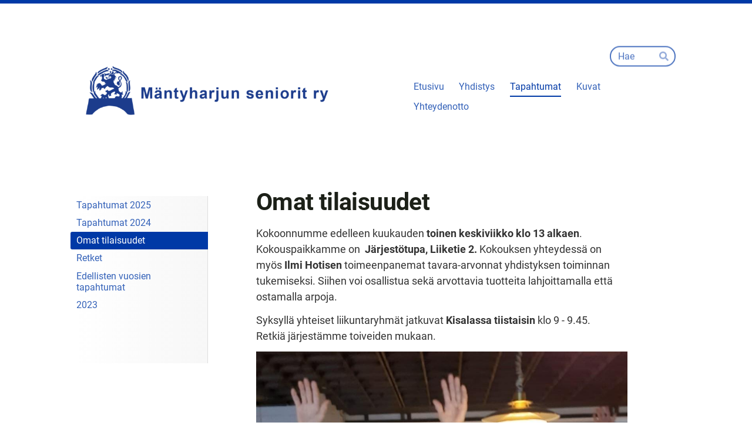

--- FILE ---
content_type: text/html; charset=utf-8
request_url: https://mantyharju.senioriyhdistys.fi/tapahtumat/omat-tilaisuudet/
body_size: 5188
content:
<!DOCTYPE html>
<html class="no-js" lang="fi" data-consentbannerenabled>

<head>
  <title>Omat tilaisuudet - Mäntyharjun seniorit ry</title>
  <meta charset="utf-8">
  <meta name="viewport" content="width=device-width,initial-scale=1.0">
  <link rel="preconnect" href="https://fonts.avoine.com" crossorigin>
  <link rel="preconnect" href="https://bin.yhdistysavain.fi" crossorigin>
  <script data-cookieconsent="ignore">
    document.documentElement.classList.replace('no-js', 'js')
  </script>
  
  <link href="https://fonts.avoine.com/fonts/roboto/ya.css" rel="stylesheet" class="font-import">
  <link rel="stylesheet" href="/@css/browsing-1.css?b1768915418s1714126391534">
  
<link rel="canonical" href="https://mantyharju.senioriyhdistys.fi/tapahtumat/omat-tilaisuudet/"><meta name="description" content="Kokoonnumme edelleen kuukauden toinen keskiviikko klo 13 alkaen. Kokouspaikkamme on Järjestötupa, Liiketie 2. Kokouksen yhteydessä on myös Ilmi Hotisen toimeenpanemat tavara-arvonnat yhdistyksen…"><link rel="image_src" href="https://bin.yhdistysavain.fi/1578080/Y3joavQXMiSCWRcIlkkC0a-Nj1/mh4.jpg"><link rel="icon" href="https://bin.yhdistysavain.fi/1578080/zM18dtbavVvyzIwc0UeX0a9rsq@32&#x3D;V2G3lHH014/LOGO_ILMAN_TEKSTI%C3%84_KSL_V%C3%84RI_RGB.png" type="image/png" sizes="32x32"/><link rel="icon" href="https://bin.yhdistysavain.fi/1578080/zM18dtbavVvyzIwc0UeX0a9rsq@240&#x3D;DDLu5fRWJ6/LOGO_ILMAN_TEKSTI%C3%84_KSL_V%C3%84RI_RGB.png" type="image/png" sizes="240x240"/><meta itemprop="name" content="Omat tilaisuudet"><meta itemprop="url" content="https://mantyharju.senioriyhdistys.fi/tapahtumat/omat-tilaisuudet/"><meta itemprop="image" content="https://bin.yhdistysavain.fi/1578080/Y3joavQXMiSCWRcIlkkC0a-Nj1/mh4.jpg"><meta property="og:type" content="website"><meta property="og:title" content="Omat tilaisuudet"><meta property="og:url" content="https://mantyharju.senioriyhdistys.fi/tapahtumat/omat-tilaisuudet/"><meta property="og:image" content="https://bin.yhdistysavain.fi/1578080/Y3joavQXMiSCWRcIlkkC0a-Nj1/mh4.jpg"><meta property="og:image:width" content="945"><meta property="og:image:height" content="857"><meta property="og:description" content="Kokoonnumme edelleen kuukauden toinen keskiviikko klo 13 alkaen. Kokouspaikkamme on Järjestötupa, Liiketie 2. Kokouksen yhteydessä on myös Ilmi Hotisen toimeenpanemat tavara-arvonnat yhdistyksen…"><meta property="og:site_name" content="Mäntyharjun seniorit ry"><meta name="twitter:card" content="summary_large_image"><meta name="twitter:title" content="Omat tilaisuudet"><meta name="twitter:description" content="Kokoonnumme edelleen kuukauden toinen keskiviikko klo 13 alkaen. Kokouspaikkamme on Järjestötupa, Liiketie 2. Kokouksen yhteydessä on myös Ilmi Hotisen toimeenpanemat tavara-arvonnat yhdistyksen…"><meta name="twitter:image" content="https://bin.yhdistysavain.fi/1578080/Y3joavQXMiSCWRcIlkkC0a-Nj1/mh4.jpg"><link rel="preload" as="image" href="https://bin.yhdistysavain.fi/1578080/XsuSedFtOqBspG08hIpN0_iVwM/M%C3%A4ntyharjun%20seniorit%20ry.png"><link rel="preload" as="image" href="https://bin.yhdistysavain.fi/1578080/HztjLET9kRhZX4zf0yiQ0Qq-H4/taustakuva02.jpg" imagesrcset="https://bin.yhdistysavain.fi/1578080/HztjLET9kRhZX4zf0yiQ0Qq-H4@500&#x3D;HtIbWwpE1K/taustakuva02.jpg 500w, https://bin.yhdistysavain.fi/1578080/HztjLET9kRhZX4zf0yiQ0Qq-H4@1000&#x3D;q4rRZcQ1Ap/taustakuva02.jpg 1000w, https://bin.yhdistysavain.fi/1578080/HztjLET9kRhZX4zf0yiQ0Qq-H4/taustakuva02.jpg 1600w">

  
  <script type="module" src="/@res/ssr-browsing/ssr-browsing.js?b1768915418"></script>
</head>

<body data-styles-page-id="1">
  
  
  <div id="app" class=""><a class="skip-link noindex" href="#start-of-content">Siirry sivun sisältöön</a><div class="bartender"><!----><div class="d4-mobile-bar noindex"><!----><div class="d4-mobile-bar__col d4-mobile-bar__col--fill"><button class="d4-mobile-bar__item d4-offcanvas-toggle" data-bartender-toggle="top"><span aria-hidden="true" class="icon d4-offcanvas-toggle__icon"><svg style="fill: currentColor; width: 17px; height: 17px" width="1792" height="1792" viewBox="0 0 1792 1792" xmlns="http://www.w3.org/2000/svg">
  <path d="M1664 1344v128q0 26-19 45t-45 19h-1408q-26 0-45-19t-19-45v-128q0-26 19-45t45-19h1408q26 0 45 19t19 45zm0-512v128q0 26-19 45t-45 19h-1408q-26 0-45-19t-19-45v-128q0-26 19-45t45-19h1408q26 0 45 19t19 45zm0-512v128q0 26-19 45t-45 19h-1408q-26 0-45-19t-19-45v-128q0-26 19-45t45-19h1408q26 0 45 19t19 45z"/>
</svg>
</span><span class="d4-offcanvas-toggle__text">Haku ja valikko</span></button></div><!----></div><div class="d4-canvas bartender__content"><div class="d4-canvas-background"><div class="d4-canvas-background__image"></div><div class="d4-background-layers"><div class="d4-background-layer d4-background-layer--brightness"></div><div class="d4-background-layer d4-background-layer--overlay"></div><div class="d4-background-layer d4-background-layer--fade"></div></div></div><div class="d4-canvas-wrapper"><header><div class="d4-theme-search-wrapper"><form action="/@search" method="get" class="d4-theme-search noindex d4-theme-search--header"><div class="d4-theme-search__field d4-theme-search__field--query"><label for="search-desktop-q" class="d4-theme-search__label sr-only">Haku</label><input class="d4-theme-search__input d4-theme-search__input--grow" type="search" id="search-desktop-q" name="q" placeholder="Hae" autocomplete="off" required><button class="d4-theme-search__submit" type="submit"><span aria-hidden="true" class="icon d4-theme-search__icon"><svg style="fill: currentColor; width: 12px; height: 12px" xmlns="http://www.w3.org/2000/svg" viewBox="0 0 512 512"><path d="M505 442.7L405.3 343c-4.5-4.5-10.6-7-17-7H372c27.6-35.3 44-79.7 44-128C416 93.1 322.9 0 208 0S0 93.1 0 208s93.1 208 208 208c48.3 0 92.7-16.4 128-44v16.3c0 6.4 2.5 12.5 7 17l99.7 99.7c9.4 9.4 24.6 9.4 33.9 0l28.3-28.3c9.4-9.4 9.4-24.6.1-34zM208 336c-70.7 0-128-57.2-128-128 0-70.7 57.2-128 128-128 70.7 0 128 57.2 128 128 0 70.7-57.2 128-128 128z"></path></svg>
</span><span class="sr-only">Hae</span></button></div></form></div><div class="flex"><div class="flex__logo"><a class="d4-logo d4-logo--horizontal d4-logo--legacy noindex" href="/"><div class="d4-logo__image"></div><div class="d4-logo__textWrap"><span class="d4-logo__text">Sivuston etusivulle</span></div></a></div><div class="flex__nav"><!----></div><div class="flex__nav"><nav class="d4-main-nav"><ul class="d4-main-nav__list" tabindex="-1"><!--[--><li class="d4-main-nav__item d4-main-nav__item--level-1"><a class="d4-main-nav__link" href="/" aria-current="false"><!----><span class="d4-main-nav__title">Etusivu</span><!----></a><!----></li><li class="d4-main-nav__item d4-main-nav__item--level-1 nav__item--has-children"><a class="d4-main-nav__link" href="/yhdistys/" aria-current="false"><!----><span class="d4-main-nav__title">Yhdistys</span><!----></a><!----></li><li class="d4-main-nav__item d4-main-nav__item--level-1 d4-main-nav__item--parent nav__item--has-children"><a class="d4-main-nav__link" href="/tapahtumat/" aria-current="false"><!----><span class="d4-main-nav__title">Tapahtumat</span><!----></a><!----></li><li class="d4-main-nav__item d4-main-nav__item--level-1 nav__item--has-children"><a class="d4-main-nav__link" href="/kuvat/" aria-current="false"><!----><span class="d4-main-nav__title">Kuvat</span><!----></a><!----></li><li class="d4-main-nav__item d4-main-nav__item--level-1 nav__item--has-children"><a class="d4-main-nav__link" href="/yhteystiedot/" aria-current="false"><!----><span class="d4-main-nav__title">Yhteydenotto</span><!----></a><!----></li><!--]--></ul></nav></div></div></header><div class="has-children content"><aside><nav class="d4-sub-nav"><ul class="d4-sub-nav__list" tabindex="-1"><!--[--><li class="d4-sub-nav__item d4-sub-nav__item--level-1"><a class="d4-sub-nav__link" href="/tapahtumat/tapahtumat-2025/" aria-current="false"><!----><span class="d4-sub-nav__title">Tapahtumat 2025</span><!----></a><!----></li><li class="d4-sub-nav__item d4-sub-nav__item--level-1"><a class="d4-sub-nav__link" href="/tapahtumat/tapahtumat-2022/" aria-current="false"><!----><span class="d4-sub-nav__title">Tapahtumat 2024</span><!----></a><!----></li><li class="d4-sub-nav__item d4-sub-nav__item--level-1 d4-sub-nav__item--parent d4-sub-nav__item--current"><a class="d4-sub-nav__link" href="/tapahtumat/omat-tilaisuudet/" aria-current="page"><!----><span class="d4-sub-nav__title">Omat tilaisuudet</span><!----></a><!----></li><li class="d4-sub-nav__item d4-sub-nav__item--level-1"><a class="d4-sub-nav__link" href="/tapahtumat/retket/" aria-current="false"><!----><span class="d4-sub-nav__title">Retket</span><!----></a><!----></li><li class="d4-sub-nav__item d4-sub-nav__item--level-1"><a class="d4-sub-nav__link" href="/tapahtumat/tapahtumat/" aria-current="false"><!----><span class="d4-sub-nav__title">Edellisten vuosien tapahtumat</span><!----></a><!----></li><li class="d4-sub-nav__item d4-sub-nav__item--level-1"><a class="d4-sub-nav__link" href="/tapahtumat/2022/" aria-current="false"><!----><span class="d4-sub-nav__title">2023</span><!----></a><!----></li><!--]--></ul></nav><div class="zone-container"><div class="zone" data-zone-id="75sidebar"><!----><!--[--><!--]--><!----></div><!----></div></aside><main role="main" id="start-of-content"><div class="zone-container"><div class="zone" data-zone-id="50main"><!----><!--[--><!--[--><div class="widget-container" id="wc-WvVPzZAfCmLmrEodDTqS"><div id="widget-WvVPzZAfCmLmrEodDTqS" class="widget widget-text"><!--[--><div><h1><strong>Omat tilaisuudet</strong></h1></div><!--]--></div></div><!--]--><!--[--><div class="widget-container" id="wc-zE3vQUQTEs0SUAfYcaUG"><div id="widget-zE3vQUQTEs0SUAfYcaUG" class="widget widget-text"><!--[--><div><p>Kokoonnumme edelleen kuukauden<strong> toinen keskiviikko klo 13 alkaen</strong>. Kokouspaikkamme on  <strong>Järjestötupa, Liiketie 2.</strong> Kokouksen yhteydessä on myös <strong>Ilmi Hotisen</strong> toimeenpanemat tavara-arvonnat yhdistyksen toiminnan tukemiseksi. Siihen voi osallistua sekä arvottavia tuotteita lahjoittamalla että ostamalla arpoja.</p></div><!--]--></div></div><!--]--><!--[--><div class="widget-container" id="wc-BtsnKKe2nZhOpXlAeVhu"><div id="widget-BtsnKKe2nZhOpXlAeVhu" class="widget widget-text"><!--[--><div><p>Syksyllä yhteiset liikuntaryhmät jatkuvat <strong>Kisalassa tiistaisin</strong> klo 9 - 9.45.<br />Retkiä järjestämme toiveiden mukaan.</p></div><!--]--></div></div><!--]--><!--[--><div class="widget-container" id="wc-POJnbP6PtkFFsCxTijwm"><div id="widget-POJnbP6PtkFFsCxTijwm" class="widget widget-image"><!--[--><figure class="widget-image__figure"><div class="d4-image-container" style="max-width:945px;"><div style="padding-bottom:90.68783068783068%;"><img src="https://bin.yhdistysavain.fi/1578080/Y3joavQXMiSCWRcIlkkC0a-Nj1/mh4.jpg" srcset="https://bin.yhdistysavain.fi/1578080/Y3joavQXMiSCWRcIlkkC0a-Nj1@500=2L0puPgFxF/mh4.jpg 500w, https://bin.yhdistysavain.fi/1578080/Y3joavQXMiSCWRcIlkkC0a-Nj1/mh4.jpg 945w" width="945" height="857" alt></div></div><!----></figure><!--]--></div></div><!--]--><!--[--><div class="widget-container" id="wc-hLtWBn8uivtBJufvhn8G"><div id="widget-hLtWBn8uivtBJufvhn8G" class="widget widget-text"><!--[--><div><p><strong>Tapahtumia syyskaudella 2025</strong></p><p>Järjestötuvalla klo13:</p><p>10.09. Virva Hartonen kertoo OmaEloisan digipalveluista</p><p>24.09.  Muistelukerho </p><p>08.10.  Sari-Anne Volanen kertoo Mäntyharjun seurakunnan ohjelmasta</p><p>22.10.  Muistelukerho </p><p>12.11.  Asiaa valokuvauksesta (tarkennetaan myöhemmin)</p><p>26.11.  Muistelukerho </p><p>10.12.  Jouluista ohjelmaa</p></div><!--]--></div></div><!--]--><!--]--><!----></div><!----></div></main></div><footer class="d4-footer"><div class="d4-footer__wrap flex"><div class="d4-footer__copylogin copylogin"><span><a id="login-link" href="/@admin/website/?page=%2Ftapahtumat%2Fomat-tilaisuudet%2F" target="_top" rel="nofollow" aria-label="Kirjaudu sivustolle"> © </a> Mäntyharjun seniorit ry</span></div><div class="d4-footer__menu footer-menu" data-widget-edit-tip=""><ul><!----><li><a href="/@cookies">Evästeet</a></li><!----><!----><!----><li><a href="https://www.yhdistysavain.fi" class="made-with" target="_blank" rel="noopener">Tehty Yhdistysavaimella</a></li></ul></div></div></footer></div></div><div class="d4-offcanvas d4-offcanvas--top bartender__bar bartender__bar--top" aria-label="Haku ja valikko" mode="float"><div class="d4-offcanvas__searchWrapper"><form action="/@search" method="get" class="d4-theme-search noindex d4-theme-search--mobile"><div class="d4-theme-search__field d4-theme-search__field--query"><label for="search-mobile-q" class="d4-theme-search__label sr-only">Haku</label><input class="d4-theme-search__input" type="search" id="search-mobile-q" name="q" placeholder="Hae" autocomplete="off" required><button class="d4-theme-search__submit" type="submit"><span aria-hidden="true" class="icon d4-theme-search__icon"><svg style="fill: currentColor; width: 12px; height: 12px" xmlns="http://www.w3.org/2000/svg" viewBox="0 0 512 512"><path d="M505 442.7L405.3 343c-4.5-4.5-10.6-7-17-7H372c27.6-35.3 44-79.7 44-128C416 93.1 322.9 0 208 0S0 93.1 0 208s93.1 208 208 208c48.3 0 92.7-16.4 128-44v16.3c0 6.4 2.5 12.5 7 17l99.7 99.7c9.4 9.4 24.6 9.4 33.9 0l28.3-28.3c9.4-9.4 9.4-24.6.1-34zM208 336c-70.7 0-128-57.2-128-128 0-70.7 57.2-128 128-128 70.7 0 128 57.2 128 128 0 70.7-57.2 128-128 128z"></path></svg>
</span><span class="sr-only">Hae</span></button></div></form></div><nav class="d4-mobile-nav"><ul class="d4-mobile-nav__list" tabindex="-1"><!--[--><li class="d4-mobile-nav__item d4-mobile-nav__item--level-1"><a class="d4-mobile-nav__link" href="/" aria-current="false"><!----><span class="d4-mobile-nav__title">Etusivu</span><!----></a><!----></li><li class="d4-mobile-nav__item d4-mobile-nav__item--level-1 d4-mobile-nav__item--has-children"><a class="d4-mobile-nav__link" href="/yhdistys/" aria-current="false"><!----><span class="d4-mobile-nav__title">Yhdistys</span><!----></a><!--[--><button class="navExpand navExpand--active" data-text-expand="Näytä sivun Yhdistys alasivut" data-text-unexpand="Piilota sivun Yhdistys alasivut" aria-label="Näytä sivun Yhdistys alasivut" aria-controls="nav__list--2" aria-expanded="true"><span aria-hidden="true" class="icon navExpand__icon navExpand__icon--plus"><svg style="fill: currentColor; width: 14px; height: 14px" width="11" height="11" viewBox="0 0 11 11" xmlns="http://www.w3.org/2000/svg">
  <path d="M11 5.182v.636c0 .227-.08.42-.24.58-.158.16-.35.238-.578.238H6.636v3.546c0 .227-.08.42-.238.58-.16.158-.353.238-.58.238h-.636c-.227 0-.42-.08-.58-.24-.16-.158-.238-.35-.238-.578V6.636H.818c-.227 0-.42-.08-.58-.238C.08 6.238 0 6.045 0 5.818v-.636c0-.227.08-.42.24-.58.158-.16.35-.238.578-.238h3.546V.818c0-.227.08-.42.238-.58.16-.158.353-.238.58-.238h.636c.227 0 .42.08.58.24.16.158.238.35.238.578v3.546h3.546c.227 0 .42.08.58.238.158.16.238.353.238.58z" fill-rule="nonzero"/>
</svg>
</span><span aria-hidden="true" class="icon navExpand__icon navExpand__icon--minus"><svg style="fill: currentColor; width: 14px; height: 14px" width="1792" height="1792" viewBox="0 0 1792 1792" xmlns="http://www.w3.org/2000/svg">
  <path d="M1600 736v192q0 40-28 68t-68 28h-1216q-40 0-68-28t-28-68v-192q0-40 28-68t68-28h1216q40 0 68 28t28 68z"/>
</svg>
</span></button><ul class="d4-mobile-nav__list" tabindex="-1" id="nav__list--2" aria-label="Sivun Yhdistys alasivut"><!--[--><li class="d4-mobile-nav__item d4-mobile-nav__item--level-2"><a class="d4-mobile-nav__link" href="/yhdistys/hallitus-2021/" aria-current="false"><!----><span class="d4-mobile-nav__title">Hallitus 2025</span><!----></a><!----></li><li class="d4-mobile-nav__item d4-mobile-nav__item--level-2"><a class="d4-mobile-nav__link" href="/yhdistys/edunvalvonta/" aria-current="false"><!----><span class="d4-mobile-nav__title">Edunvalvonta</span><!----></a><!----></li><li class="d4-mobile-nav__item d4-mobile-nav__item--level-2"><a class="d4-mobile-nav__link" href="/yhdistys/saannot/" aria-current="false"><!----><span class="d4-mobile-nav__title">Säännöt ja tietosuojaseloste</span><!----></a><!----></li><li class="d4-mobile-nav__item d4-mobile-nav__item--level-2"><a class="d4-mobile-nav__link" href="/yhdistys/jasenelle/" aria-current="false"><!----><span class="d4-mobile-nav__title">Jäsenelle</span><!----></a><!----></li><li class="d4-mobile-nav__item d4-mobile-nav__item--level-2"><a class="d4-mobile-nav__link" href="/yhdistys/toimintasuunnitelma/" aria-current="false"><!----><span class="d4-mobile-nav__title">Toimintasuunnitelma</span><!----></a><!----></li><!--]--></ul><!--]--></li><li class="d4-mobile-nav__item d4-mobile-nav__item--level-1 d4-mobile-nav__item--parent d4-mobile-nav__item--has-children"><a class="d4-mobile-nav__link" href="/tapahtumat/" aria-current="false"><!----><span class="d4-mobile-nav__title">Tapahtumat</span><!----></a><!--[--><button class="navExpand navExpand--active" data-text-expand="Näytä sivun Tapahtumat alasivut" data-text-unexpand="Piilota sivun Tapahtumat alasivut" aria-label="Näytä sivun Tapahtumat alasivut" aria-controls="nav__list--8" aria-expanded="true"><span aria-hidden="true" class="icon navExpand__icon navExpand__icon--plus"><svg style="fill: currentColor; width: 14px; height: 14px" width="11" height="11" viewBox="0 0 11 11" xmlns="http://www.w3.org/2000/svg">
  <path d="M11 5.182v.636c0 .227-.08.42-.24.58-.158.16-.35.238-.578.238H6.636v3.546c0 .227-.08.42-.238.58-.16.158-.353.238-.58.238h-.636c-.227 0-.42-.08-.58-.24-.16-.158-.238-.35-.238-.578V6.636H.818c-.227 0-.42-.08-.58-.238C.08 6.238 0 6.045 0 5.818v-.636c0-.227.08-.42.24-.58.158-.16.35-.238.578-.238h3.546V.818c0-.227.08-.42.238-.58.16-.158.353-.238.58-.238h.636c.227 0 .42.08.58.24.16.158.238.35.238.578v3.546h3.546c.227 0 .42.08.58.238.158.16.238.353.238.58z" fill-rule="nonzero"/>
</svg>
</span><span aria-hidden="true" class="icon navExpand__icon navExpand__icon--minus"><svg style="fill: currentColor; width: 14px; height: 14px" width="1792" height="1792" viewBox="0 0 1792 1792" xmlns="http://www.w3.org/2000/svg">
  <path d="M1600 736v192q0 40-28 68t-68 28h-1216q-40 0-68-28t-28-68v-192q0-40 28-68t68-28h1216q40 0 68 28t28 68z"/>
</svg>
</span></button><ul class="d4-mobile-nav__list" tabindex="-1" id="nav__list--8" aria-label="Sivun Tapahtumat alasivut"><!--[--><li class="d4-mobile-nav__item d4-mobile-nav__item--level-2"><a class="d4-mobile-nav__link" href="/tapahtumat/tapahtumat-2025/" aria-current="false"><!----><span class="d4-mobile-nav__title">Tapahtumat 2025</span><!----></a><!----></li><li class="d4-mobile-nav__item d4-mobile-nav__item--level-2"><a class="d4-mobile-nav__link" href="/tapahtumat/tapahtumat-2022/" aria-current="false"><!----><span class="d4-mobile-nav__title">Tapahtumat 2024</span><!----></a><!----></li><li class="d4-mobile-nav__item d4-mobile-nav__item--level-2 d4-mobile-nav__item--parent d4-mobile-nav__item--current"><a class="d4-mobile-nav__link" href="/tapahtumat/omat-tilaisuudet/" aria-current="page"><!----><span class="d4-mobile-nav__title">Omat tilaisuudet</span><!----></a><!----></li><li class="d4-mobile-nav__item d4-mobile-nav__item--level-2"><a class="d4-mobile-nav__link" href="/tapahtumat/retket/" aria-current="false"><!----><span class="d4-mobile-nav__title">Retket</span><!----></a><!----></li><li class="d4-mobile-nav__item d4-mobile-nav__item--level-2"><a class="d4-mobile-nav__link" href="/tapahtumat/tapahtumat/" aria-current="false"><!----><span class="d4-mobile-nav__title">Edellisten vuosien tapahtumat</span><!----></a><!----></li><li class="d4-mobile-nav__item d4-mobile-nav__item--level-2"><a class="d4-mobile-nav__link" href="/tapahtumat/2022/" aria-current="false"><!----><span class="d4-mobile-nav__title">2023</span><!----></a><!----></li><!--]--></ul><!--]--></li><li class="d4-mobile-nav__item d4-mobile-nav__item--level-1 d4-mobile-nav__item--has-children"><a class="d4-mobile-nav__link" href="/kuvat/" aria-current="false"><!----><span class="d4-mobile-nav__title">Kuvat</span><!----></a><!--[--><button class="navExpand navExpand--active" data-text-expand="Näytä sivun Kuvat alasivut" data-text-unexpand="Piilota sivun Kuvat alasivut" aria-label="Näytä sivun Kuvat alasivut" aria-controls="nav__list--13" aria-expanded="true"><span aria-hidden="true" class="icon navExpand__icon navExpand__icon--plus"><svg style="fill: currentColor; width: 14px; height: 14px" width="11" height="11" viewBox="0 0 11 11" xmlns="http://www.w3.org/2000/svg">
  <path d="M11 5.182v.636c0 .227-.08.42-.24.58-.158.16-.35.238-.578.238H6.636v3.546c0 .227-.08.42-.238.58-.16.158-.353.238-.58.238h-.636c-.227 0-.42-.08-.58-.24-.16-.158-.238-.35-.238-.578V6.636H.818c-.227 0-.42-.08-.58-.238C.08 6.238 0 6.045 0 5.818v-.636c0-.227.08-.42.24-.58.158-.16.35-.238.578-.238h3.546V.818c0-.227.08-.42.238-.58.16-.158.353-.238.58-.238h.636c.227 0 .42.08.58.24.16.158.238.35.238.578v3.546h3.546c.227 0 .42.08.58.238.158.16.238.353.238.58z" fill-rule="nonzero"/>
</svg>
</span><span aria-hidden="true" class="icon navExpand__icon navExpand__icon--minus"><svg style="fill: currentColor; width: 14px; height: 14px" width="1792" height="1792" viewBox="0 0 1792 1792" xmlns="http://www.w3.org/2000/svg">
  <path d="M1600 736v192q0 40-28 68t-68 28h-1216q-40 0-68-28t-28-68v-192q0-40 28-68t68-28h1216q40 0 68 28t28 68z"/>
</svg>
</span></button><ul class="d4-mobile-nav__list" tabindex="-1" id="nav__list--13" aria-label="Sivun Kuvat alasivut"><!--[--><li class="d4-mobile-nav__item d4-mobile-nav__item--level-2"><a class="d4-mobile-nav__link" href="/kuvat/2024/" aria-current="false"><!----><span class="d4-mobile-nav__title">2024</span><!----></a><!----></li><li class="d4-mobile-nav__item d4-mobile-nav__item--level-2"><a class="d4-mobile-nav__link" href="/kuvat/2023/" aria-current="false"><!----><span class="d4-mobile-nav__title">2023</span><!----></a><!----></li><li class="d4-mobile-nav__item d4-mobile-nav__item--level-2 d4-mobile-nav__item--has-children"><a class="d4-mobile-nav__link" href="/kuvat/2022/" aria-current="false"><!----><span class="d4-mobile-nav__title">2022</span><!----></a><!--[--><button class="navExpand navExpand--active" data-text-expand="Näytä sivun 2022 alasivut" data-text-unexpand="Piilota sivun 2022 alasivut" aria-label="Näytä sivun 2022 alasivut" aria-controls="nav__list--42" aria-expanded="true"><span aria-hidden="true" class="icon navExpand__icon navExpand__icon--plus"><svg style="fill: currentColor; width: 14px; height: 14px" width="11" height="11" viewBox="0 0 11 11" xmlns="http://www.w3.org/2000/svg">
  <path d="M11 5.182v.636c0 .227-.08.42-.24.58-.158.16-.35.238-.578.238H6.636v3.546c0 .227-.08.42-.238.58-.16.158-.353.238-.58.238h-.636c-.227 0-.42-.08-.58-.24-.16-.158-.238-.35-.238-.578V6.636H.818c-.227 0-.42-.08-.58-.238C.08 6.238 0 6.045 0 5.818v-.636c0-.227.08-.42.24-.58.158-.16.35-.238.578-.238h3.546V.818c0-.227.08-.42.238-.58.16-.158.353-.238.58-.238h.636c.227 0 .42.08.58.24.16.158.238.35.238.578v3.546h3.546c.227 0 .42.08.58.238.158.16.238.353.238.58z" fill-rule="nonzero"/>
</svg>
</span><span aria-hidden="true" class="icon navExpand__icon navExpand__icon--minus"><svg style="fill: currentColor; width: 14px; height: 14px" width="1792" height="1792" viewBox="0 0 1792 1792" xmlns="http://www.w3.org/2000/svg">
  <path d="M1600 736v192q0 40-28 68t-68 28h-1216q-40 0-68-28t-28-68v-192q0-40 28-68t68-28h1216q40 0 68 28t28 68z"/>
</svg>
</span></button><ul class="d4-mobile-nav__list" tabindex="-1" id="nav__list--42" aria-label="Sivun 2022 alasivut"><!--[--><li class="d4-mobile-nav__item d4-mobile-nav__item--level-3"><a class="d4-mobile-nav__link" href="/kuvat/2022/18-4-suomenniemi/" aria-current="false"><!----><span class="d4-mobile-nav__title">18.4. Suomenniemi</span><!----></a><!----></li><li class="d4-mobile-nav__item d4-mobile-nav__item--level-3"><a class="d4-mobile-nav__link" href="/kuvat/2022/28-4-sisa-curling/" aria-current="false"><!----><span class="d4-mobile-nav__title">28.4. Sisä curling</span><!----></a><!----></li><li class="d4-mobile-nav__item d4-mobile-nav__item--level-3"><a class="d4-mobile-nav__link" href="/kuvat/2022/11-5-kisalan-kodalla/" aria-current="false"><!----><span class="d4-mobile-nav__title">11.5. Kisalan kodalla</span><!----></a><!----></li><li class="d4-mobile-nav__item d4-mobile-nav__item--level-3"><a class="d4-mobile-nav__link" href="/kuvat/2022/9-6-3-piirin-tapaaminen/" aria-current="false"><!----><span class="d4-mobile-nav__title">9.6. 3-piirin tapaaminen</span><!----></a><!----></li><li class="d4-mobile-nav__item d4-mobile-nav__item--level-3"><a class="d4-mobile-nav__link" href="/kuvat/2022/27-6-mantyharjun-markkinat/" aria-current="false"><!----><span class="d4-mobile-nav__title">27.6. Mäntyharjun Markkinat</span><!----></a><!----></li><li class="d4-mobile-nav__item d4-mobile-nav__item--level-3"><a class="d4-mobile-nav__link" href="/kuvat/2022/12-7-tuustaipaleen-luontohotelli/" aria-current="false"><!----><span class="d4-mobile-nav__title">12.7. Tuustaipaleen luontohotelli</span><!----></a><!----></li><li class="d4-mobile-nav__item d4-mobile-nav__item--level-3"><a class="d4-mobile-nav__link" href="/kuvat/2022/9-8-whd-gard/" aria-current="false"><!----><span class="d4-mobile-nav__title">9.8. WHD-Gård</span><!----></a><!----></li><li class="d4-mobile-nav__item d4-mobile-nav__item--level-3"><a class="d4-mobile-nav__link" href="/kuvat/2022/7-9-ikaihmisten-messut/" aria-current="false"><!----><span class="d4-mobile-nav__title">7.9. Ikäihmisten messut</span><!----></a><!----></li><li class="d4-mobile-nav__item d4-mobile-nav__item--level-3"><a class="d4-mobile-nav__link" href="/kuvat/2022/14-9-kuukausitapaaminen-historiaa/" aria-current="false"><!----><span class="d4-mobile-nav__title">14.9. Kuukausitapaaminen Historiaa</span><!----></a><!----></li><li class="d4-mobile-nav__item d4-mobile-nav__item--level-3"><a class="d4-mobile-nav__link" href="/kuvat/2022/12-10-kuukausitapaaminen-vapaaehtoi/" aria-current="false"><!----><span class="d4-mobile-nav__title">12.10. Kuukausitapaaminen Vapaaehtoinen maanpuolutus</span><!----></a><!----></li><li class="d4-mobile-nav__item d4-mobile-nav__item--level-3"><a class="d4-mobile-nav__link" href="/kuvat/2022/9-11-kuukausitapaaminen-vuosikokous/" aria-current="false"><!----><span class="d4-mobile-nav__title">9.11. Kuukausitapaaminen Vuosikokous</span><!----></a><!----></li><li class="d4-mobile-nav__item d4-mobile-nav__item--level-3"><a class="d4-mobile-nav__link" href="/kuvat/2022/14-12-joulujuhla/" aria-current="false"><!----><span class="d4-mobile-nav__title">14.12. Joulujuhla</span><!----></a><!----></li><!--]--></ul><!--]--></li><li class="d4-mobile-nav__item d4-mobile-nav__item--level-2"><a class="d4-mobile-nav__link" href="/kuvat/2021/" aria-current="false"><!----><span class="d4-mobile-nav__title">2021</span><!----></a><!----></li><li class="d4-mobile-nav__item d4-mobile-nav__item--level-2"><a class="d4-mobile-nav__link" href="/kuvat/2020/" aria-current="false"><!----><span class="d4-mobile-nav__title">2020</span><!----></a><!----></li><li class="d4-mobile-nav__item d4-mobile-nav__item--level-2"><a class="d4-mobile-nav__link" href="/kuvat/2019/" aria-current="false"><!----><span class="d4-mobile-nav__title">2019</span><!----></a><!----></li><li class="d4-mobile-nav__item d4-mobile-nav__item--level-2"><a class="d4-mobile-nav__link" href="/kuvat/patina-artikkelit-yhdistyksestamme/" aria-current="false"><!----><span class="d4-mobile-nav__title">Patina-artikkelit yhdistyksestämme</span><!----></a><!----></li><!--]--></ul><!--]--></li><li class="d4-mobile-nav__item d4-mobile-nav__item--level-1 d4-mobile-nav__item--has-children"><a class="d4-mobile-nav__link" href="/yhteystiedot/" aria-current="false"><!----><span class="d4-mobile-nav__title">Yhteydenotto</span><!----></a><!--[--><button class="navExpand navExpand--active" data-text-expand="Näytä sivun Yhteydenotto alasivut" data-text-unexpand="Piilota sivun Yhteydenotto alasivut" aria-label="Näytä sivun Yhteydenotto alasivut" aria-controls="nav__list--14" aria-expanded="true"><span aria-hidden="true" class="icon navExpand__icon navExpand__icon--plus"><svg style="fill: currentColor; width: 14px; height: 14px" width="11" height="11" viewBox="0 0 11 11" xmlns="http://www.w3.org/2000/svg">
  <path d="M11 5.182v.636c0 .227-.08.42-.24.58-.158.16-.35.238-.578.238H6.636v3.546c0 .227-.08.42-.238.58-.16.158-.353.238-.58.238h-.636c-.227 0-.42-.08-.58-.24-.16-.158-.238-.35-.238-.578V6.636H.818c-.227 0-.42-.08-.58-.238C.08 6.238 0 6.045 0 5.818v-.636c0-.227.08-.42.24-.58.158-.16.35-.238.578-.238h3.546V.818c0-.227.08-.42.238-.58.16-.158.353-.238.58-.238h.636c.227 0 .42.08.58.24.16.158.238.35.238.578v3.546h3.546c.227 0 .42.08.58.238.158.16.238.353.238.58z" fill-rule="nonzero"/>
</svg>
</span><span aria-hidden="true" class="icon navExpand__icon navExpand__icon--minus"><svg style="fill: currentColor; width: 14px; height: 14px" width="1792" height="1792" viewBox="0 0 1792 1792" xmlns="http://www.w3.org/2000/svg">
  <path d="M1600 736v192q0 40-28 68t-68 28h-1216q-40 0-68-28t-28-68v-192q0-40 28-68t68-28h1216q40 0 68 28t28 68z"/>
</svg>
</span></button><ul class="d4-mobile-nav__list" tabindex="-1" id="nav__list--14" aria-label="Sivun Yhteydenotto alasivut"><!--[--><li class="d4-mobile-nav__item d4-mobile-nav__item--level-2"><a class="d4-mobile-nav__link" href="/yhteystiedot/hallitus/" aria-current="false"><!----><span class="d4-mobile-nav__title">Jäsenille</span><!----></a><!----></li><!--]--></ul><!--]--></li><!--]--></ul></nav></div></div><div id="d4-consent-banner" class="d4-consent-banner noindex"><div class="d4-consent-banner__wrap"><div class="d4-consent-banner__col d4-consent-banner__col--top"><h2 class="d4-consent-banner__title">Tällä sivustolla käytetään evästeitä. <a href="/@cookies">Lue lisää evästeistä.</a></h2></div><div class="d4-consent-banner__col d4-consent-banner__col--left"><fieldset class="d4-consent-banner__fieldset"><legend class="d4-consent-banner__legend sr-only">Valitse käytettävät evästeet</legend><label class="d4-consent-banner__label"><input type="checkbox" class="d4-consent-banner__checkbox" checked disabled> Välttämättömät</label><label class="d4-consent-banner__label"><input type="checkbox" class="d4-consent-banner__checkbox statistics-checkbox"> Tilastointi</label><label class="d4-consent-banner__label"><input type="checkbox" class="d4-consent-banner__checkbox marketing-checkbox"> Markkinointi</label></fieldset></div><div class="d4-consent-banner__col d4-consent-banner__col--right"><div class="d4-consent-banner__buttons"><button class="d4-consent-banner__button d4-consent-banner__button--hollow selected-button">Salli vain valitut</button><button class="d4-consent-banner__button all-button">Salli kaikki</button></div></div></div></div></div>
  
  
  
  <script data-cookieconsent="ignore">window.__INITIAL_STATE__=[]</script>
  <div id="flyout-mount-point" class="flyout-mount-point"></div>
</body>

</html>
